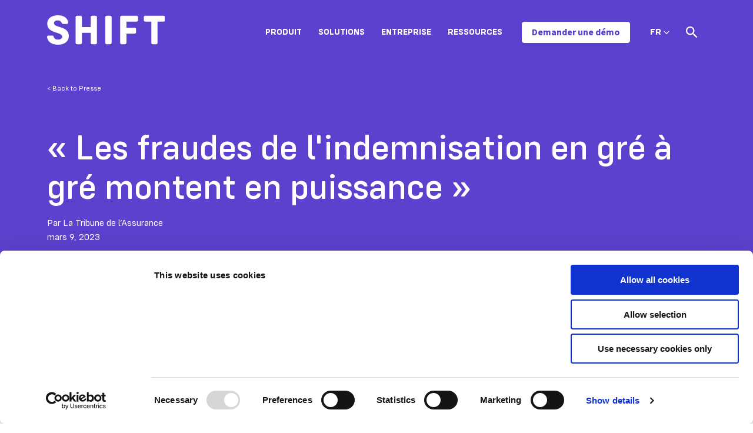

--- FILE ---
content_type: text/html; charset=UTF-8
request_url: https://www.shift-technology.com/fr/resources/press/fr/fraude-indemnisation-puissance
body_size: 11564
content:
<!doctype html><html lang="fr"><head>
    <script id="6senseWebTag" src="https://j.6sc.co/j/b50838ae-fb81-4f29-bbe6-706f99887c18.js"></script>
    <!--
    <script>
      window._6si = window._6si || [];
      window._6si.push(['enableEventTracking', true]);
      window._6si.push(['setToken', 'beba544b6bbb5adb5d12efd539d6bc7d']);
      window._6si.push(['setEndpoint', 'b.6sc.co']);
  
      
  
      (function() {
        var gd = document.createElement('script');
        gd.type = 'text/javascript';
        gd.async = true;
        gd.src = '//j.6sc.co/6si.min.js';
        var s = document.getElementsByTagName('script')[0];
        s.parentNode.insertBefore(gd, s);
      })();
    </script>
    -->


    
    <script id="Cookiebot" src="https://consent.cookiebot.com/uc.js" data-cbid="68ccc2c9-6349-418a-9d87-74440edcbecb" data-blockingmode="auto" type="text/javascript"></script> 
    

    <!--
    <script type="text/javascript"
		id="Cookiebot"
		src="https://consent.cookiebot.com/uc.js"
		data-cbid="cody.duckworth@shift-technology.com"
							data-blockingmode="auto"
	></script>
  -->
    <meta charset="utf-8">
    <title>« Les fraudes de l'indemnisation en gré à gré montent en puissance »</title>
    <link rel="shortcut icon" href="https://www.shift-technology.com/hubfs/Shift-favicon-03.jpg">
    <meta name="description" content="Avec l'automatisation au cœur des ambitions de développement des assureurs, l'IA constitue une nouvelle donne. Éric Sibony, revient sur son application à la fraude à l'assurance.">
    
    
    
      
    
    
    
    

    <meta name="viewport" content="width=device-width, initial-scale=1">

    
    <meta property="og:description" content="Avec l'automatisation au cœur des ambitions de développement des assureurs, l'IA constitue une nouvelle donne. Éric Sibony, revient sur son application à la fraude à l'assurance.">
    <meta property="og:title" content="« Les fraudes de l'indemnisation en gré à gré montent en puissance »">
    <meta name="twitter:description" content="Avec l'automatisation au cœur des ambitions de développement des assureurs, l'IA constitue une nouvelle donne. Éric Sibony, revient sur son application à la fraude à l'assurance.">
    <meta name="twitter:title" content="« Les fraudes de l'indemnisation en gré à gré montent en puissance »">

    

    
  <script id="hs-search-input__valid-content-types" type="application/json">
    [
      
        "SITE_PAGE",
      
        "LANDING_PAGE",
      
        "BLOG_POST",
      
        "LISTING_PAGE",
      
        "KNOWLEDGE_ARTICLE",
      
        "HS_CASE_STUDY"
      
    ]
  </script>

    <style>
a.cta_button{-moz-box-sizing:content-box !important;-webkit-box-sizing:content-box !important;box-sizing:content-box !important;vertical-align:middle}.hs-breadcrumb-menu{list-style-type:none;margin:0px 0px 0px 0px;padding:0px 0px 0px 0px}.hs-breadcrumb-menu-item{float:left;padding:10px 0px 10px 10px}.hs-breadcrumb-menu-divider:before{content:'›';padding-left:10px}.hs-featured-image-link{border:0}.hs-featured-image{float:right;margin:0 0 20px 20px;max-width:50%}@media (max-width: 568px){.hs-featured-image{float:none;margin:0;width:100%;max-width:100%}}.hs-screen-reader-text{clip:rect(1px, 1px, 1px, 1px);height:1px;overflow:hidden;position:absolute !important;width:1px}
</style>

<link rel="stylesheet" href="https://www.shift-technology.com/hubfs/hub_generated/template_assets/1/64244218218/1769114050682/template_main.min.css">
<link rel="stylesheet" href="https://www.shift-technology.com/hubfs/hub_generated/template_assets/1/64245049937/1769114049310/template_blog.min.css">
<link rel="stylesheet" href="https://www.shift-technology.com/hubfs/hub_generated/template_assets/1/64244218224/1769114042566/template_theme-overrides.css">
<link class="hs-async-css" rel="preload" href="https://cdnjs.cloudflare.com/ajax/libs/animate.css/4.1.0/animate.min.css" as="style" onload="this.onload=null;this.rel='stylesheet'">
<noscript><link rel="stylesheet" href="https://cdnjs.cloudflare.com/ajax/libs/animate.css/4.1.0/animate.min.css"></noscript>
<link rel="stylesheet" href="https://7052064.fs1.hubspotusercontent-na1.net/hubfs/7052064/hub_generated/module_assets/1/-2712622/1769112162018/module_search_input.min.css">
<link rel="preload" as="style" href="https://48752163.fs1.hubspotusercontent-na1.net/hubfs/48752163/raw_assets/media-default-modules/master/650/js_client_assets/assets/TrackPlayAnalytics-Cm48oVxd.css">

<link rel="preload" as="style" href="https://48752163.fs1.hubspotusercontent-na1.net/hubfs/48752163/raw_assets/media-default-modules/master/650/js_client_assets/assets/Tooltip-DkS5dgLo.css">

<style>
  @font-face {
    font-family: "Source Sans 3";
    font-weight: 400;
    font-style: normal;
    font-display: swap;
    src: url("/_hcms/googlefonts/Source_Sans_3/regular.woff2") format("woff2"), url("/_hcms/googlefonts/Source_Sans_3/regular.woff") format("woff");
  }
  @font-face {
    font-family: "Source Sans 3";
    font-weight: 700;
    font-style: normal;
    font-display: swap;
    src: url("/_hcms/googlefonts/Source_Sans_3/700.woff2") format("woff2"), url("/_hcms/googlefonts/Source_Sans_3/700.woff") format("woff");
  }
</style>

<!-- Editor Styles -->
<style id="hs_editor_style" type="text/css">
/* HubSpot Non-stacked Media Query Styles */
@media (min-width:768px) {
  .footer-row-0-vertical-alignment > .row-fluid {
    display: -ms-flexbox !important;
    -ms-flex-direction: row;
    display: flex !important;
    flex-direction: row;
  }
  .cell_1642632178510-vertical-alignment {
    display: -ms-flexbox !important;
    -ms-flex-direction: column !important;
    -ms-flex-pack: center !important;
    display: flex !important;
    flex-direction: column !important;
    justify-content: center !important;
  }
  .cell_1642632178510-vertical-alignment > div {
    flex-shrink: 0 !important;
  }
  .footer-column-1-vertical-alignment {
    display: -ms-flexbox !important;
    -ms-flex-direction: column !important;
    -ms-flex-pack: center !important;
    display: flex !important;
    flex-direction: column !important;
    justify-content: center !important;
  }
  .footer-column-1-vertical-alignment > div {
    flex-shrink: 0 !important;
  }
}
/* HubSpot Styles (default) */
.cell_1642632178510-row-0-margin {
  margin-top: 12px !important;
  margin-bottom: 12px !important;
}
</style>
    

    
<!--  Added by GoogleTagManager integration -->
<script>
var _hsp = window._hsp = window._hsp || [];
window.dataLayer = window.dataLayer || [];
function gtag(){dataLayer.push(arguments);}

var useGoogleConsentModeV2 = true;
var waitForUpdateMillis = 1000;



var hsLoadGtm = function loadGtm() {
    if(window._hsGtmLoadOnce) {
      return;
    }

    if (useGoogleConsentModeV2) {

      gtag('set','developer_id.dZTQ1Zm',true);

      gtag('consent', 'default', {
      'ad_storage': 'denied',
      'analytics_storage': 'denied',
      'ad_user_data': 'denied',
      'ad_personalization': 'denied',
      'wait_for_update': waitForUpdateMillis
      });

      _hsp.push(['useGoogleConsentModeV2'])
    }

    (function(w,d,s,l,i){w[l]=w[l]||[];w[l].push({'gtm.start':
    new Date().getTime(),event:'gtm.js'});var f=d.getElementsByTagName(s)[0],
    j=d.createElement(s),dl=l!='dataLayer'?'&l='+l:'';j.async=true;j.src=
    'https://www.googletagmanager.com/gtm.js?id='+i+dl;f.parentNode.insertBefore(j,f);
    })(window,document,'script','dataLayer','GTM-M49KXLM');

    window._hsGtmLoadOnce = true;
};

_hsp.push(['addPrivacyConsentListener', function(consent){
  if(consent.allowed || (consent.categories && consent.categories.analytics)){
    hsLoadGtm();
  }
}]);

</script>

<!-- /Added by GoogleTagManager integration -->



<!-- Google Tag Manager -->
<script>(function(w,d,s,l,i){w[l]=w[l]||[];w[l].push({'gtm.start':
new Date().getTime(),event:'gtm.js'});var f=d.getElementsByTagName(s)[0],
j=d.createElement(s),dl=l!='dataLayer'?'&l='+l:'';j.async=true;j.src=
'https://www.googletagmanager.com/gtm.js?id='+i+dl;f.parentNode.insertBefore(j,f);
})(window,document,'script','dataLayer','GTM-M49KXLM');</script>
<!-- End Google Tag Manager -->

<!-- Hotjar Tracking Code for https://www.shift-technology.com -->
<script>
    (function(h,o,t,j,a,r){
        h.hj=h.hj||function(){(h.hj.q=h.hj.q||[]).push(arguments)};
        h._hjSettings={hjid:3294248,hjsv:6};
        a=o.getElementsByTagName('head')[0];
        r=o.createElement('script');r.async=1;
        r.src=t+h._hjSettings.hjid+j+h._hjSettings.hjsv;
        a.appendChild(r);
    })(window,document,'https://static.hotjar.com/c/hotjar-','.js?sv=');
</script>

<link rel="amphtml" href="https://www.shift-technology.com/fr/resources/press/fr/fraude-indemnisation-puissance?hs_amp=true">

<meta property="og:image" content="https://www.shift-technology.com/hubfs/Eric%20-%20ITW.png">
<meta property="og:image:width" content="800">
<meta property="og:image:height" content="592">

<meta name="twitter:image" content="https://www.shift-technology.com/hubfs/Eric%20-%20ITW.png">


<meta property="og:url" content="https://www.shift-technology.com/fr/resources/press/fr/fraude-indemnisation-puissance">
<meta name="twitter:card" content="summary_large_image">

<link rel="canonical" href="https://www.shift-technology.com/fr/resources/press/fr/fraude-indemnisation-puissance">

<meta property="og:type" content="article">
<link rel="alternate" type="application/rss+xml" href="https://www.shift-technology.com/fr/resources/press/rss.xml">
<meta name="twitter:domain" content="www.shift-technology.com">
<script src="//platform.linkedin.com/in.js" type="text/javascript">
    lang: fr_FR
</script>

<meta http-equiv="content-language" content="fr">







    <!-- Checks the NoIndexPages HubDB table for the current
    absolute url and adds a noindex meta tag if it exists -->
    
    
    
    <meta NAME="robots" CONTENT="noindex">
    

    
  <meta name="generator" content="HubSpot"></head>
  <body>
<!--  Added by GoogleTagManager integration -->
<noscript><iframe src="https://www.googletagmanager.com/ns.html?id=GTM-M49KXLM" height="0" width="0" style="display:none;visibility:hidden"></iframe></noscript>

<!-- /Added by GoogleTagManager integration -->

    <div class="body-wrapper   hs-content-id-112715285059 hs-blog-post hs-blog-id-70307254602">
      
        <div data-global-resource-path="theme-shift/templates/partials/header.html"><header class="header scale--header">

  

  <a href="#main-content" class="header__skip">Skip to content</a>

  

  <div class="container-fluid content-wrapper">
<div class="row-fluid-wrapper">
<div class="row-fluid">
<div class="span12 widget-span widget-type-cell " style="" data-widget-type="cell" data-x="0" data-w="12">

</div><!--end widget-span -->
</div>
</div>
</div>

  



  <div class="header__container content-wrapper" data-header="fr">

    

    <div class="header__logo header__logo--main">
      <a href="https://www.shift-technology.com/fr?hsLang=fr">
        <svg width="201" height="50" viewbox="0 0 201 50" fill="none" xmlns="http://www.w3.org/2000/svg">
          <path d="M197.995 0.865H166.87C165.285 0.865 164.42 1.73 164.42 3.385V8.21C164.42 9.795 165.285 10.66 166.87 10.66H177.175V46.61C177.175 48.265 178.04 49.13 179.695 49.13H185.315C186.9 49.13 187.835 48.265 187.835 46.61V10.66H197.995C199.58 10.66 200.515 9.795 200.515 8.21V3.385C200.52 1.73 199.58 0.865 197.995 0.865ZM152.175 0.865H126.745C125.16 0.865 124.225 1.73 124.225 3.385V46.615C124.225 48.27 125.16 49.135 126.745 49.135H132.365C133.95 49.135 134.885 48.27 134.885 46.615V31.125H148.79C150.375 31.125 151.31 30.26 151.31 28.675V23.775C151.31 22.19 150.375 21.325 148.79 21.325H134.885V10.665H152.175C153.76 10.665 154.695 9.8 154.695 8.215V3.385C154.695 1.73 153.76 0.865 152.175 0.865ZM101.53 49.135H107.15C108.735 49.135 109.67 48.27 109.67 46.615V3.385C109.67 1.73 108.735 0.865 107.15 0.865H101.53C99.9446 0.865 99.0096 1.73 99.0096 3.385V46.615C99.0046 48.27 99.9446 49.135 101.53 49.135ZM82.2946 0.865H76.6046C75.0196 0.865 74.1546 1.73 74.1546 3.385V19.885H59.1696V3.385C59.1696 1.73 58.2346 0.865 56.6496 0.865H51.0296C49.4446 0.865 48.5096 1.73 48.5096 3.385V46.615C48.5096 48.27 49.4446 49.135 51.0296 49.135H56.6496C58.2346 49.135 59.1696 48.27 59.1696 46.615V29.685H74.1546V46.615C74.1546 48.27 75.0196 49.135 76.6046 49.135H82.2946C83.8796 49.135 84.7446 48.27 84.7446 46.615V3.385C84.7396 1.73 83.8796 0.865 82.2946 0.865ZM18.6046 50C29.6996 50 36.9746 44.31 36.9746 35.16C36.9746 17.365 11.6146 21.975 11.6146 13.26C11.6146 10.38 14.4946 8.65 18.0996 8.65C21.4846 8.65 23.9346 10.02 24.7996 12.83C25.1596 13.91 25.7346 14.63 27.1796 14.63H33.5196C35.1046 14.63 36.1146 13.765 35.8996 12.11C34.7446 4.325 28.2596 0 18.2446 0C7.65465 0 0.304646 5.26 0.304646 14.265C0.304646 31.7 25.7346 27.595 25.7346 36.385C25.7346 39.41 22.4946 41.355 18.5296 41.355C14.7096 41.355 12.1196 39.84 11.3246 36.53C10.8946 35.235 10.3896 34.515 8.87465 34.515H2.46465C0.809646 34.515 -0.130354 35.45 0.0146457 37.11C1.23965 45.315 8.08464 50 18.6046 50Z" fill="#5C41CE" />
        </svg>
      </a>
    </div>

    

    <div class="header__column">

      <div class="header--toggle header__navigation--toggle"></div>
      
      <div class="header__navigation header--element">
        <div id="hs_cos_wrapper_navigation-primary" class="hs_cos_wrapper hs_cos_wrapper_widget hs_cos_wrapper_type_module" style="" data-hs-cos-general-type="widget" data-hs-cos-type="module">

<style>
  #hs_cos_wrapper_navigation-primary .menu .menu__submenu {}

@media (min-width:997px) {
  #hs_cos_wrapper_navigation-primary .menu__submenu--level-2>.menu__item:first-child:before {}
}

#hs_cos_wrapper_navigation-primary .menu__submenu .menu__link,
#hs_cos_wrapper_navigation-primary .menu__submenu .menu__link:hover,
#hs_cos_wrapper_navigation-primary .menu__submenu .menu__link:focus {}

#hs_cos_wrapper_navigation-primary .menu__submenu .menu__child-toggle-icon,
#hs_cos_wrapper_navigation-primary .menu__submenu .menu__child-toggle-icon:hover,
#hs_cos_wrapper_navigation-primary .menu__submenu .menu__child-toggle-icon:focus {}

</style>







<nav class="menu menu--desktop" aria-label="Main menu">
  <ul class="menu__wrapper no-list">
    

  

  

  
    
    <li class="menu__item menu__item--depth-1 menu__item--has-submenu hs-skip-lang-url-rewrite">
      
        
          <a class="menu__link menu__link--toggle" href="javascript:;" aria-haspopup="true" aria-expanded="false">Produit</a>
        
      
      
        
          <button class="menu__child-toggle no-button" aria-expanded="false">
            <span class="show-for-sr">Show submenu for Produit</span>
            <span class="menu__child-toggle-icon"></span>
          </button>
          <ul class="menu__submenu menu__submenu--level-2 no-list">
            
            
              
    <li class="menu__item menu__item--depth-2  hs-skip-lang-url-rewrite">
      
        <a class="menu__link   " href="https://www.shift-technology.com/fr/products/underwriting-risk">Souscription</a>
      
      
    </li>
  
            
              
    <li class="menu__item menu__item--depth-2  hs-skip-lang-url-rewrite">
      
        <a class="menu__link   " href="https://www.shift-technology.com/fr/products/claims-fraud">Fraude</a>
      
      
    </li>
  
            
              
    <li class="menu__item menu__item--depth-2  hs-skip-lang-url-rewrite">
      
        <a class="menu__link   " href="https://www.shift-technology.com/fr/products/payment-integrity">Fraude, abus, et paiements à tort</a>
      
      
    </li>
  
            
              
    <li class="menu__item menu__item--depth-2  hs-skip-lang-url-rewrite">
      
        <a class="menu__link   " href="https://www.shift-technology.com/fr/products/claims">Claims</a>
      
      
    </li>
  
            
              
    <li class="menu__item menu__item--depth-2  hs-skip-lang-url-rewrite">
      
        <a class="menu__link   " href="https://www.shift-technology.com/fr/products/subrogation">Recours</a>
      
      
    </li>
  
            
              
    <li class="menu__item menu__item--depth-2  hs-skip-lang-url-rewrite">
      
        <a class="menu__link   " href="https://www.shift-technology.com/fr/products/compliance-risk">Conformité</a>
      
      
    </li>
  
            
          </ul>
          
      
    </li>
  
  
    
    <li class="menu__item menu__item--depth-1 menu__item--has-submenu hs-skip-lang-url-rewrite">
      
        
          <a class="menu__link menu__link--toggle" href="javascript:;" aria-haspopup="true" aria-expanded="false">Solutions</a>
        
      
      
        
          <button class="menu__child-toggle no-button" aria-expanded="false">
            <span class="show-for-sr">Show submenu for Solutions</span>
            <span class="menu__child-toggle-icon"></span>
          </button>
          <ul class="menu__submenu menu__submenu--level-2 no-list">
            
            
              
    <li class="menu__item menu__item--depth-2  hs-skip-lang-url-rewrite">
      
        <a class="menu__link   " href="https://www.shift-technology.com/fr/solutions/property-casualty">Incendie, Accidents et Risques Divers (IARD)</a>
      
      
    </li>
  
            
              
    <li class="menu__item menu__item--depth-2  hs-skip-lang-url-rewrite">
      
        <a class="menu__link   " href="https://www.shift-technology.com/fr/solutions/healthcare">Assurance de Personnes</a>
      
      
    </li>
  
            
              
    <li class="menu__item menu__item--depth-2  hs-skip-lang-url-rewrite">
      
        <a class="menu__link   " href="https://www.shift-technology.com/fr/solutions/life-disability">Assurance Prévoyance et Emprunteur</a>
      
      
    </li>
  
            
              
    <li class="menu__item menu__item--depth-2  hs-skip-lang-url-rewrite">
      
        <a class="menu__link   " href="https://www.shift-technology.com/fr/solutions/associations">Associations</a>
      
      
    </li>
  
            
          </ul>
          
      
    </li>
  
  
    
    <li class="menu__item menu__item--depth-1 menu__item--has-submenu hs-skip-lang-url-rewrite">
      
        
          <a class="menu__link menu__link--toggle" href="javascript:;" aria-haspopup="true" aria-expanded="false">Entreprise</a>
        
      
      
        
          <button class="menu__child-toggle no-button" aria-expanded="false">
            <span class="show-for-sr">Show submenu for Entreprise</span>
            <span class="menu__child-toggle-icon"></span>
          </button>
          <ul class="menu__submenu menu__submenu--level-2 no-list">
            
            
              
    <li class="menu__item menu__item--depth-2  hs-skip-lang-url-rewrite">
      
        <a class="menu__link   " href="https://www.shift-technology.com/fr/about">À propos</a>
      
      
    </li>
  
            
              
    <li class="menu__item menu__item--depth-2  hs-skip-lang-url-rewrite">
      
        <a class="menu__link   " href="https://www.shift-technology.com/fr/careers">Carrières</a>
      
      
    </li>
  
            
              
    <li class="menu__item menu__item--depth-2  hs-skip-lang-url-rewrite">
      
        <a class="menu__link   " href="https://www.shift-technology.com/fr/partners">Partenaires</a>
      
      
    </li>
  
            
              
    <li class="menu__item menu__item--depth-2  hs-skip-lang-url-rewrite">
      
        <a class="menu__link   " href="https://www.shift-technology.com/fr/security">Sécurité</a>
      
      
    </li>
  
            
              
    <li class="menu__item menu__item--depth-2  hs-skip-lang-url-rewrite">
      
        <a class="menu__link   " href="https://www.shift-technology.com/fr/contact">Contact</a>
      
      
    </li>
  
            
          </ul>
          
      
    </li>
  
  
    
    <li class="menu__item menu__item--depth-1 menu__item--has-submenu hs-skip-lang-url-rewrite">
      
        
          <a class="menu__link menu__link--toggle" href="javascript:;" aria-haspopup="true" aria-expanded="false">Ressources</a>
        
      
      
        
          <button class="menu__child-toggle no-button" aria-expanded="false">
            <span class="show-for-sr">Show submenu for Ressources</span>
            <span class="menu__child-toggle-icon"></span>
          </button>
          <ul class="menu__submenu menu__submenu--level-2 no-list">
            
            
              
    <li class="menu__item menu__item--depth-2  hs-skip-lang-url-rewrite">
      
        <a class="menu__link   " href="https://www.shift-technology.com/fr/resources/news">Actualités</a>
      
      
    </li>
  
            
              
    <li class="menu__item menu__item--depth-2  hs-skip-lang-url-rewrite">
      
        <a class="menu__link   " href="https://www.shift-technology.com/fr/resources/press">Presse</a>
      
      
    </li>
  
            
              
    <li class="menu__item menu__item--depth-2  hs-skip-lang-url-rewrite">
      
        <a class="menu__link   " href="https://www.shift-technology.com/fr/resources/reports-and-insights">Publications</a>
      
      
    </li>
  
            
              
    <li class="menu__item menu__item--depth-2  hs-skip-lang-url-rewrite">
      
        <a class="menu__link   " href="https://www.shift-technology.com/fr/resources/case-studies">Cas clients </a>
      
      
    </li>
  
            
              
    <li class="menu__item menu__item--depth-2  hs-skip-lang-url-rewrite">
      
        <a class="menu__link   " href="https://www.shift-technology.com/fr/resources/webinars">Webinars</a>
      
      
    </li>
  
            
              
    <li class="menu__item menu__item--depth-2  hs-skip-lang-url-rewrite">
      
        <a class="menu__link   " href="https://www.shift-technology.com/fr/resources/events">Evénements</a>
      
      
    </li>
  
            
              
    <li class="menu__item menu__item--depth-2  hs-skip-lang-url-rewrite">
      
        <a class="menu__link   " href="https://www.shift-technology.com/fr/resources/all">Bibliothèque</a>
      
      
    </li>
  
            
          </ul>
          
      
    </li>
  
  


  </ul>
</nav>



<nav class="menu menu--mobile" aria-label="Main menu">
  <ul class="menu__wrapper no-list">
    

  

  

  
    
    <li class="menu__item menu__item--depth-1 menu__item--has-submenu hs-skip-lang-url-rewrite">
      
        
          <a class="menu__link menu__link--toggle" href="javascript:;" aria-haspopup="true" aria-expanded="false">Produit</a>
        
      
      
        
          <button class="menu__child-toggle no-button" aria-expanded="false">
            <span class="show-for-sr">Show submenu for Produit</span>
            <span class="menu__child-toggle-icon"></span>
          </button>
          <ul class="menu__submenu menu__submenu--level-2 no-list">
            
            
              
    <li class="menu__item menu__item--depth-2  hs-skip-lang-url-rewrite">
      
        <a class="menu__link   " href="https://www.shift-technology.com/fr/products/underwriting-risk">Souscription</a>
      
      
    </li>
  
            
              
    <li class="menu__item menu__item--depth-2  hs-skip-lang-url-rewrite">
      
        <a class="menu__link   " href="https://www.shift-technology.com/fr/products/claims-fraud">Fraude</a>
      
      
    </li>
  
            
              
    <li class="menu__item menu__item--depth-2  hs-skip-lang-url-rewrite">
      
        <a class="menu__link   " href="https://www.shift-technology.com/fr/products/payment-integrity">Fraude, abus, et paiements à tort</a>
      
      
    </li>
  
            
              
    <li class="menu__item menu__item--depth-2  hs-skip-lang-url-rewrite">
      
        <a class="menu__link   " href="https://www.shift-technology.com/fr/products/claims">Claims</a>
      
      
    </li>
  
            
              
    <li class="menu__item menu__item--depth-2  hs-skip-lang-url-rewrite">
      
        <a class="menu__link   " href="https://www.shift-technology.com/fr/products/subrogation">Recours</a>
      
      
    </li>
  
            
              
    <li class="menu__item menu__item--depth-2  hs-skip-lang-url-rewrite">
      
        <a class="menu__link   " href="https://www.shift-technology.com/fr/products/compliance-risk">Conformité</a>
      
      
    </li>
  
            
          </ul>
          
      
    </li>
  
  
    
    <li class="menu__item menu__item--depth-1 menu__item--has-submenu hs-skip-lang-url-rewrite">
      
        
          <a class="menu__link menu__link--toggle" href="javascript:;" aria-haspopup="true" aria-expanded="false">Solutions</a>
        
      
      
        
          <button class="menu__child-toggle no-button" aria-expanded="false">
            <span class="show-for-sr">Show submenu for Solutions</span>
            <span class="menu__child-toggle-icon"></span>
          </button>
          <ul class="menu__submenu menu__submenu--level-2 no-list">
            
            
              
    <li class="menu__item menu__item--depth-2  hs-skip-lang-url-rewrite">
      
        <a class="menu__link   " href="https://www.shift-technology.com/fr/solutions/property-casualty">Incendie, Accidents et Risques Divers (IARD)</a>
      
      
    </li>
  
            
              
    <li class="menu__item menu__item--depth-2  hs-skip-lang-url-rewrite">
      
        <a class="menu__link   " href="https://www.shift-technology.com/fr/solutions/healthcare">Assurance de Personnes</a>
      
      
    </li>
  
            
              
    <li class="menu__item menu__item--depth-2  hs-skip-lang-url-rewrite">
      
        <a class="menu__link   " href="https://www.shift-technology.com/fr/solutions/life-disability">Assurance Prévoyance et Emprunteur</a>
      
      
    </li>
  
            
              
    <li class="menu__item menu__item--depth-2  hs-skip-lang-url-rewrite">
      
        <a class="menu__link   " href="https://www.shift-technology.com/fr/solutions/associations">Associations</a>
      
      
    </li>
  
            
          </ul>
          
      
    </li>
  
  
    
    <li class="menu__item menu__item--depth-1 menu__item--has-submenu hs-skip-lang-url-rewrite">
      
        
          <a class="menu__link menu__link--toggle" href="javascript:;" aria-haspopup="true" aria-expanded="false">Entreprise</a>
        
      
      
        
          <button class="menu__child-toggle no-button" aria-expanded="false">
            <span class="show-for-sr">Show submenu for Entreprise</span>
            <span class="menu__child-toggle-icon"></span>
          </button>
          <ul class="menu__submenu menu__submenu--level-2 no-list">
            
            
              
    <li class="menu__item menu__item--depth-2  hs-skip-lang-url-rewrite">
      
        <a class="menu__link   " href="https://www.shift-technology.com/fr/about">À propos</a>
      
      
    </li>
  
            
              
    <li class="menu__item menu__item--depth-2  hs-skip-lang-url-rewrite">
      
        <a class="menu__link   " href="https://www.shift-technology.com/fr/careers">Carrières</a>
      
      
    </li>
  
            
              
    <li class="menu__item menu__item--depth-2  hs-skip-lang-url-rewrite">
      
        <a class="menu__link   " href="https://www.shift-technology.com/fr/partners">Partenaires</a>
      
      
    </li>
  
            
              
    <li class="menu__item menu__item--depth-2  hs-skip-lang-url-rewrite">
      
        <a class="menu__link   " href="https://www.shift-technology.com/fr/security">Sécurité</a>
      
      
    </li>
  
            
              
    <li class="menu__item menu__item--depth-2  hs-skip-lang-url-rewrite">
      
        <a class="menu__link   " href="https://www.shift-technology.com/fr/contact">Contact</a>
      
      
    </li>
  
            
          </ul>
          
      
    </li>
  
  
    
    <li class="menu__item menu__item--depth-1 menu__item--has-submenu hs-skip-lang-url-rewrite">
      
        
          <a class="menu__link menu__link--toggle" href="javascript:;" aria-haspopup="true" aria-expanded="false">Ressources</a>
        
      
      
        
          <button class="menu__child-toggle no-button" aria-expanded="false">
            <span class="show-for-sr">Show submenu for Ressources</span>
            <span class="menu__child-toggle-icon"></span>
          </button>
          <ul class="menu__submenu menu__submenu--level-2 no-list">
            
            
              
    <li class="menu__item menu__item--depth-2  hs-skip-lang-url-rewrite">
      
        <a class="menu__link   " href="https://www.shift-technology.com/fr/resources/news">Actualités</a>
      
      
    </li>
  
            
              
    <li class="menu__item menu__item--depth-2  hs-skip-lang-url-rewrite">
      
        <a class="menu__link   " href="https://www.shift-technology.com/fr/resources/press">Presse</a>
      
      
    </li>
  
            
              
    <li class="menu__item menu__item--depth-2  hs-skip-lang-url-rewrite">
      
        <a class="menu__link   " href="https://www.shift-technology.com/fr/resources/reports-and-insights">Publications</a>
      
      
    </li>
  
            
              
    <li class="menu__item menu__item--depth-2  hs-skip-lang-url-rewrite">
      
        <a class="menu__link   " href="https://www.shift-technology.com/fr/resources/case-studies">Cas clients </a>
      
      
    </li>
  
            
              
    <li class="menu__item menu__item--depth-2  hs-skip-lang-url-rewrite">
      
        <a class="menu__link   " href="https://www.shift-technology.com/fr/resources/webinars">Webinars</a>
      
      
    </li>
  
            
              
    <li class="menu__item menu__item--depth-2  hs-skip-lang-url-rewrite">
      
        <a class="menu__link   " href="https://www.shift-technology.com/fr/resources/events">Evénements</a>
      
      
    </li>
  
            
              
    <li class="menu__item menu__item--depth-2  hs-skip-lang-url-rewrite">
      
        <a class="menu__link   " href="https://www.shift-technology.com/fr/resources/all">Bibliothèque</a>
      
      
    </li>
  
            
          </ul>
          
      
    </li>
  
  


  </ul>
</nav></div>
        <div id="hs_cos_wrapper_navigation-button" class="hs_cos_wrapper hs_cos_wrapper_widget hs_cos_wrapper_type_module" style="" data-hs-cos-general-type="widget" data-hs-cos-type="module">
  



  
    
  



<a class="hs-button" href="https://www.shift-technology.com/fr/demo-request?hsLang=fr" id="hs-button_navigation-button" rel="">
  Demander une démo
</a>

</div>
        
        <div class="header--toggle header__language-switcher--toggle align-items-center" style="">
          <span class="mobile-language-toggle d-flex align-items-center">
            
            
            
            
            FR&nbsp;
            <svg width="10" height="6" viewbox="0 0 10 6" fill="none" xmlns="http://www.w3.org/2000/svg">
              <path fill-rule="evenodd" clip-rule="evenodd" d="M0.333171 1.31673C0.335938 1.35706 0.335605 1.36733 0.342471 1.40727C0.357972 1.49707 0.392007 1.58344 0.442009 1.65964C0.467277 1.69818 0.496678 1.73181 0.528047 1.76541L4.52822 5.76559C4.55779 5.79319 4.56452 5.80089 4.59682 5.82539C4.63309 5.85289 4.67219 5.87666 4.71333 5.89622C4.89303 5.98169 5.10628 5.98169 5.28598 5.89622C5.32712 5.87666 5.36622 5.85289 5.40249 5.82539C5.43476 5.80089 5.44152 5.79319 5.47106 5.76559L9.47123 1.76541C9.49883 1.73585 9.50656 1.72908 9.53103 1.69681C9.59533 1.61207 9.63874 1.51207 9.65684 1.40727C9.6697 1.33243 9.6697 1.25553 9.65684 1.18069C9.6465 1.12085 9.62797 1.06248 9.6019 1.00765C9.50286 0.799373 9.29742 0.654367 9.06801 0.630766C8.97734 0.621466 8.885 0.630966 8.79813 0.658534C8.72576 0.681502 8.65746 0.71687 8.59699 0.762738C8.56469 0.78724 8.55796 0.79494 8.52839 0.822541L4.99964 4.35129L1.47089 0.822541L1.43762 0.791473C1.40628 0.765972 1.39898 0.758705 1.36512 0.736504C1.30165 0.694869 1.23108 0.664201 1.15734 0.646234C1.09834 0.631866 1.0374 0.625599 0.976732 0.627666C0.746222 0.635533 0.53138 0.766205 0.418342 0.967214C0.38114 1.03338 0.355371 1.10589 0.342471 1.18069C0.335605 1.22062 0.335938 1.23089 0.333171 1.27123C0.333171 1.28639 0.333171 1.30156 0.333171 1.31673Z" fill="#24246E" />
            </svg>
          </span>
          <ul class="header__language-switcher--label menu__submenu flex-column">
            
                          
            
            
            
            
            
            
            
            
            
            
            

            
            

            
            
            
            
            
            
            
            
            
            
            
            
            
            

            
             
            

            
            
            <script>//console.log("de -- ");</script>
            
            
            
            
              
              
              
            

            <!--<script>console.log("def https://www.shift-technology.com/de/resources/press");</script>-->
            
            
            <li class="c-language-switcher__child-container menu__item hs-skip-lang-url-rewrite" style="order: 3;" data-t="">
              <a href="https://www.shift-technology.com/de/resources/press" class="c-language-switcher__child  menu__link">
                Allemand
              </a>
              
            </li>
            

            
            <script>//console.log("en -- ");</script>
            
            
            
            
              
              
              
            

            <!--<script>console.log("def https://www.shift-technology.com/resources/press");</script>-->
            
            
            
            <li class="c-language-switcher__child-container menu__item hs-skip-lang-url-rewrite" style="order: 1;">
              <a href="https://www.shift-technology.com/resources/press" class="c-language-switcher__child  menu__link">
                Anglais - US
              </a>
            </li>
            

            
            <script>//console.log("en-gb -- ");</script>
            
            
            
            
              
              
              
            

            <!--<script>console.log("def https://www.shift-technology.com/en-gb/resources/press");</script>-->
            
            
            <li class="c-language-switcher__child-container menu__item hs-skip-lang-url-rewrite" style="order: 2;" data-t="">
              <a href="https://www.shift-technology.com/en-gb/resources/press" class="c-language-switcher__child  menu__link">
                Anglais - UK
              </a>
              
            </li>
            

            
            <script>//console.log("es -- ");</script>
            
            
            
            
              
              
              
            

            <!--<script>console.log("def https://www.shift-technology.com/es/resources/press");</script>-->
            
            
            <li class="c-language-switcher__child-container menu__item hs-skip-lang-url-rewrite" style="order: 5;" data-t="">
              <a href="https://www.shift-technology.com/es/resources/press" class="c-language-switcher__child  menu__link">
                Espagnol
              </a>
              
            </li>
            

            
            <script>//console.log("es-mx -- ");</script>
            
            
            
            
              
              
              
            

            <!--<script>console.log("def https://www.shift-technology.com/es-mx/resources/press");</script>-->
            
            
            <li class="c-language-switcher__child-container menu__item hs-skip-lang-url-rewrite" style="order: 6;" data-t="" data-mx="t">
              <a href="https://www.shift-technology.com/es-mx/resources/press" class="c-language-switcher__child  menu__link">
                Espagnol – Amérique Latine
              </a>
              
            </li>
            

            
            <script>//console.log("ja -- ");</script>
            
            
            
            
              
              
              
            

            <!--<script>console.log("def https://www.shift-technology.com/ja/resources/press");</script>-->
            
            
            <li class="c-language-switcher__child-container menu__item hs-skip-lang-url-rewrite" style="order: 4;" data-t="">
              <a href="https://www.shift-technology.com/ja/resources/press" class="c-language-switcher__child  menu__link">
                Japonais
              </a>
              
            </li>
            

            
            
          </ul>
        </div>
        
        <div class="header--toggle header__search--toggle"></div>

        <div class="header__search header--element">
          <div id="hs_cos_wrapper_site_search" class="hs_cos_wrapper hs_cos_wrapper_widget hs_cos_wrapper_type_module" style="" data-hs-cos-general-type="widget" data-hs-cos-type="module">




  








<div class="hs-search-field">

    <div class="hs-search-field__bar">
      <form data-hs-do-not-collect="true" action="/hs-search-results">
        
          <label for="term">Search</label>
        
        <input type="text" class="hs-search-field__input" name="term" autocomplete="off" aria-label="Search" placeholder="Search">

        
          
            <input type="hidden" name="type" value="SITE_PAGE">
          
        
          
        
          
            <input type="hidden" name="type" value="BLOG_POST">
          
        
          
        
          
        
          
        

        
      </form>
    </div>
    <ul class="hs-search-field__suggestions"></ul>
</div></div>
        </div>
      </div>

    </div>

  </div>

  

  <div class="container-fluid content-wrapper">
<div class="row-fluid-wrapper">
<div class="row-fluid">
<div class="span12 widget-span widget-type-cell " style="" data-widget-type="cell" data-x="0" data-w="12">

</div><!--end widget-span -->
</div>
</div>
</div>

</header>
<script>

  //console.log("fr");
  //console.log("(Locale: &quot;fr&quot;)");
  //console.log("upper FR");
</script></div>
      

      

      <main id="main-content" class="body-container-wrapper">
        
<div class="body-container body-container--blog-post">
  <!-- module html  -->
 




<section class="banner--resource_listing background-color-violet color-white u-pt--sm u-pb--sm">
    <div class="container">
        <div class="row align-items-stretch justify-content-between">
            <div class="col-md-12 u-pb--none">
                <p class="banner__back-link u-pb--sm m-0"><a href="https://www.shift-technology.com/fr/resources/press" data-u="true">
                        &lt; Back to Presse</a>
                </p>
                <h4 class="color-white"></h4>
                <h1 class="color-white">« Les fraudes de l'indemnisation en gré à gré montent en puissance »</h1>
                <p class="banner__line-2 m-0">Par La Tribune de l’Assurance</p>
                <p class="banner__line-3 m-0"><time datetime="2023-03-09 21:23:00">mars 9, 2023</time>
                </p>
            </div>
            
        </div>
    </div>
</section>


  
  

  <section class=" u-pt--md u-pb--md post_upper" data="">
    <div class="container stick-parent">
      <div class="d-lg-flex align-items-start " data-toc="false">
        
        
        <div class="static-share d-block d-lg-none">
          <div class="d-flex justify-content-center mb-4">
            <h4 class="color-indigo mx-2">SHARE:</h4>
            
<a href="https://www.facebook.com/sharer/sharer.php?u=https%3A%2F%2Fwww.shift-technology.com%2Ffr%2Fresources%2Fpress%2Ffr%2Ffraude-indemnisation-puissance" target="blank" class="mx-2">
  <svg width="27" height="27" viewbox="0 0 27 27" fill="none" xmlns="http://www.w3.org/2000/svg">
    <path fill-rule="evenodd" clip-rule="evenodd" d="M14.3043 26.624H1.47808C0.661519 26.624 0 25.9659 0 25.1545V1.46943C0 0.657751 0.661623 0 1.47808 0H25.3025C26.1188 0 26.7805 0.657751 26.7805 1.46943V25.1545C26.7805 25.966 26.1187 26.624 25.3025 26.624H18.4781V16.3137H21.9592L22.4804 12.2956H18.4781V9.73032C18.4781 8.56699 18.8031 7.77421 20.4811 7.77421L22.6213 7.77328V4.17946C22.2512 4.1305 20.9807 4.02109 19.5026 4.02109C16.4169 4.02109 14.3043 5.89363 14.3043 9.33238V12.2956H10.8144V16.3137H14.3043V26.624Z" fill="#24246E" />
  </svg>

</a>

            
<a href="http://www.linkedin.com/shareArticle?mini=true&amp;url=https%3A%2F%2Fwww.shift-technology.com%2Ffr%2Fresources%2Fpress%2Ffr%2Ffraude-indemnisation-puissance" target="blank" class="mx-2">
  <svg width="27" height="25" viewbox="0 0 27 25" fill="none" xmlns="http://www.w3.org/2000/svg">
    <path fill-rule="evenodd" clip-rule="evenodd" d="M26.1854 24.2275H20.398V15.8709C20.398 13.6835 19.4928 12.1903 17.5021 12.1903C15.9794 12.1903 15.1326 13.198 14.7385 14.1691C14.5907 14.5177 14.6138 15.0032 14.6138 15.4888V24.2275H8.88036C8.88036 24.2275 8.95426 9.42457 8.88036 8.07899H14.6138V10.6134C14.9525 9.50524 16.7846 7.92373 19.7083 7.92373C23.3356 7.92373 26.1854 10.2465 26.1854 15.2483V24.2275ZM3.08226 6.05909H3.04531C1.1978 6.05909 0 4.82463 0 3.25986C0 1.66464 1.23321 0.456055 3.11767 0.456055C5.00059 0.456055 6.15836 1.6616 6.19531 3.25529C6.19531 4.82006 5.00059 6.05909 3.08226 6.05909ZM0.660485 8.07899H5.76423V24.2275H0.660485V8.07899Z" fill="#24246E" />
  </svg>


</a>

            
<a href="https://www.twitter.com/share?url=https%3A%2F%2Fwww.shift-technology.com%2Ffr%2Fresources%2Fpress%2Ffr%2Ffraude-indemnisation-puissance" target="blank" class="mx-2">
  <svg width="29" height="29" viewbox="0 0 29 29" fill="none" xmlns="http://www.w3.org/2000/svg">
    <path fill-rule="evenodd" clip-rule="evenodd" d="M10.8639 14.7076L0 1.20801H8.60496L15.3111 9.55167L22.4756 1.24558H27.2148L17.6025 12.4026L29 26.583H20.4207L13.1593 17.5599L5.407 26.558H0.642161L10.8639 14.7076ZM21.6712 24.0818L5.27627 3.70924H7.3535L23.7278 24.0818H21.6712Z" fill="#24246E" />
  </svg>
</a>

          </div>
        </div>
        <div class="sticky-share d-none d-lg-flex flex-column text-center">
          <h4 class="color-indigo">SHARE:</h4>
          
<a href="https://www.facebook.com/sharer/sharer.php?u=https%3A%2F%2Fwww.shift-technology.com%2Ffr%2Fresources%2Fpress%2Ffr%2Ffraude-indemnisation-puissance" target="blank" class="mb-5">
  <svg width="27" height="27" viewbox="0 0 27 27" fill="none" xmlns="http://www.w3.org/2000/svg">
    <path fill-rule="evenodd" clip-rule="evenodd" d="M14.3043 26.624H1.47808C0.661519 26.624 0 25.9659 0 25.1545V1.46943C0 0.657751 0.661623 0 1.47808 0H25.3025C26.1188 0 26.7805 0.657751 26.7805 1.46943V25.1545C26.7805 25.966 26.1187 26.624 25.3025 26.624H18.4781V16.3137H21.9592L22.4804 12.2956H18.4781V9.73032C18.4781 8.56699 18.8031 7.77421 20.4811 7.77421L22.6213 7.77328V4.17946C22.2512 4.1305 20.9807 4.02109 19.5026 4.02109C16.4169 4.02109 14.3043 5.89363 14.3043 9.33238V12.2956H10.8144V16.3137H14.3043V26.624Z" fill="#24246E" />
  </svg>

</a>

          
<a href="http://www.linkedin.com/shareArticle?mini=true&amp;url=https%3A%2F%2Fwww.shift-technology.com%2Ffr%2Fresources%2Fpress%2Ffr%2Ffraude-indemnisation-puissance" target="blank" class="mb-5">
  <svg width="27" height="25" viewbox="0 0 27 25" fill="none" xmlns="http://www.w3.org/2000/svg">
    <path fill-rule="evenodd" clip-rule="evenodd" d="M26.1854 24.2275H20.398V15.8709C20.398 13.6835 19.4928 12.1903 17.5021 12.1903C15.9794 12.1903 15.1326 13.198 14.7385 14.1691C14.5907 14.5177 14.6138 15.0032 14.6138 15.4888V24.2275H8.88036C8.88036 24.2275 8.95426 9.42457 8.88036 8.07899H14.6138V10.6134C14.9525 9.50524 16.7846 7.92373 19.7083 7.92373C23.3356 7.92373 26.1854 10.2465 26.1854 15.2483V24.2275ZM3.08226 6.05909H3.04531C1.1978 6.05909 0 4.82463 0 3.25986C0 1.66464 1.23321 0.456055 3.11767 0.456055C5.00059 0.456055 6.15836 1.6616 6.19531 3.25529C6.19531 4.82006 5.00059 6.05909 3.08226 6.05909ZM0.660485 8.07899H5.76423V24.2275H0.660485V8.07899Z" fill="#24246E" />
  </svg>


</a>

          
<a href="https://www.twitter.com/share?url=https%3A%2F%2Fwww.shift-technology.com%2Ffr%2Fresources%2Fpress%2Ffr%2Ffraude-indemnisation-puissance" target="blank" class="">
  <svg width="29" height="29" viewbox="0 0 29 29" fill="none" xmlns="http://www.w3.org/2000/svg">
    <path fill-rule="evenodd" clip-rule="evenodd" d="M10.8639 14.7076L0 1.20801H8.60496L15.3111 9.55167L22.4756 1.24558H27.2148L17.6025 12.4026L29 26.583H20.4207L13.1593 17.5599L5.407 26.558H0.642161L10.8639 14.7076ZM21.6712 24.0818L5.27627 3.70924H7.3535L23.7278 24.0818H21.6712Z" fill="#24246E" />
  </svg>
</a>

        </div>
        
        


        <article class="blog-post  has-" data-toc="false">

          <div class="blog-post__body">
              
              <div id="hs_cos_wrapper_blog_post_audio" class="hs_cos_wrapper hs_cos_wrapper_widget hs_cos_wrapper_type_module" style="" data-hs-cos-general-type="widget" data-hs-cos-type="module"><link rel="stylesheet" href="https://48752163.fs1.hubspotusercontent-na1.net/hubfs/48752163/raw_assets/media-default-modules/master/650/js_client_assets/assets/TrackPlayAnalytics-Cm48oVxd.css">
<link rel="stylesheet" href="https://48752163.fs1.hubspotusercontent-na1.net/hubfs/48752163/raw_assets/media-default-modules/master/650/js_client_assets/assets/Tooltip-DkS5dgLo.css">

    <script type="text/javascript">
      window.__hsEnvConfig = {"hsDeployed":true,"hsEnv":"prod","hsJSRGates":["CMS:JSRenderer:SeparateIslandRenderOption","CMS:JSRenderer:CompressResponse","CMS:JSRenderer:MinifyCSS","CMS:JSRenderer:GetServerSideProps","CMS:JSRenderer:LocalProxySchemaVersion1","CMS:JSRenderer:SharedDeps"],"hublet":"na1","portalID":8595762};
      window.__hsServerPageUrl = "https:\u002F\u002Fwww.shift-technology.com\u002Ffr\u002Fresources\u002Fpress\u002Ffr\u002Ffraude-indemnisation-puissance";
      window.__hsBasePath = "\u002Ffr\u002Fresources\u002Fpress\u002Ffr\u002Ffraude-indemnisation-puissance";
    </script>
      </div>
            
            <div class="blog-post-body-v2">
              <span id="hs_cos_wrapper_post_body" class="hs_cos_wrapper hs_cos_wrapper_meta_field hs_cos_wrapper_type_rich_text" style="" data-hs-cos-general-type="meta_field" data-hs-cos-type="rich_text"><p style="line-height: 1.5; font-weight: normal;"><span>Avec l'automatisation au cœur des ambitions de développement des assureurs, l'intelligence artificielle constitue une nouvelle donne. Shift Technology l'a bien compris. Son cofondateur, Éric Sibony, revient sur son application à la fraude à l'assurance.</span></p>
<!--more-->
<p style="line-height: 1.5;"><a href="https://tribune-assurance.optionfinance.fr/lessentiel/les-fraudes-de-lindemnisation-en-gre-a-gre-montent-en-puissance.html" rel="noopener" target="_blank" style="font-weight: bold;">Pour lire l’article, cliquez ici</a></p></span>
            </div>
            <div id="hs_cos_wrapper_speakers" class="hs_cos_wrapper hs_cos_wrapper_widget hs_cos_wrapper_type_module" style="" data-hs-cos-general-type="widget" data-hs-cos-type="module">

<section data-src="content_widgets" class="section    background-color- color-" style="">
  
  <div class="">
    
    <div class="module-body ">
      
    </div>
    
  </div>
</section>
</div>
            <!-- module html  -->

            <!-- module html  -->

          </div>

        </article>
        
      </div>
    </div>
  </section>


  
 














 





  
  
    
    <section class="main-content-white none u-pb--md u-pt--md background-color-white color-violet" style="" data-type="">
      <div class="container">
        
        
        <div class="header-padding sr--invisible fadeInBottom">
          <h2>Articles susceptibles de vous intéresser...</h2>
        </div>
        
        <div class="resource-cards row row--cards justify-content-start sr--invisible fadeInBottom">

    

    
    
    
    
    
    
    
    
    

    
      

<article class="resource-card col-md-4">
  <a href="https://www.shift-technology.com/fr/resources/press/les-facteurs-qui-vont-influencer-le-processus-de-souscription-et-le-pilotage-du-portefeuille-en-2024?hsLang=fr">
    <div class="resource-card-img">
      <!-- <div class="small-cat">ia dans l'assurance </div>-->
      
      <img src="https://www.shift-technology.com/hubfs/220705-4Questions-SofianeGomriViolet.png" loading="lazy" alt="Les facteurs qui vont influencer le processus de souscription et le pilotage du portefeuille, en 2024... et au-delà">
      
    </div>
    <div class="resource-card-text">
      <div class="card-title">Les facteurs qui vont influencer le processus de souscription et le pilotage du portefeuille, en 2024... et au-delà</div>
      <div class="card-author">Par L'Argus de l'Assurance</div>
      <div class="card-date">décembre 21, 2023</div>
    </div>
  </a>
</article>



      
  

  
    

    
    
    
    
    
    
    
    
    

    
      

<article class="resource-card col-md-4">
  <a href="https://www.shift-technology.com/fr/resources/press/ia-meilleure-alliee-chasse-fraudeurs-assurance?hsLang=fr">
    <div class="resource-card-img">
      <!-- <div class="small-cat">IA </div>-->
      
      <img src="https://www.shift-technology.com/hubfs/Copy%20of%20Website%20iPad%20Template%20(11).png" loading="lazy" alt="L’IA, notre meilleure alliée dans la chasse aux fraudeurs de l’assurance">
      
    </div>
    <div class="resource-card-text">
      <div class="card-title">L’IA, notre meilleure alliée dans la chasse aux fraudeurs de l’assurance</div>
      <div class="card-author">Par La Jaune et La Rouge</div>
      <div class="card-date">mars 4, 2024</div>
    </div>
  </a>
</article>



      
  

  
    

    
    
    
    
    
    
    
    
    

    
      

<article class="resource-card col-md-4">
  <a href="https://www.shift-technology.com/fr/resources/press/fr/ia-assurance-ethique?hsLang=fr">
    <div class="resource-card-img">
      
      
      <img src="https://www.shift-technology.com/hubfs/La%20Tribune%20-%20Website%20Featured%20Img.png" loading="lazy" alt="L'IA dans le secteur de l'assurance sera éthique ou ne sera pas">
      
    </div>
    <div class="resource-card-text">
      <div class="card-title">L'IA dans le secteur de l'assurance sera éthique ou ne sera pas</div>
      <div class="card-author">Par La Tribune</div>
      <div class="card-date">décembre 3, 2022</div>
    </div>
  </a>
</article>



      
    </div>
  </div>
  </section>
    
  


  
   


  

  
  
</div>

      </main>

      
        <div data-global-resource-path="theme-shift/templates/partials/footer.html"><footer class="footer footer--dark-mode-true">
  <div class="footer__container content-wrapper">
    <div class="footer__logo footer__logo--main">
      <a href="https://8595762-hs-sites-com.sandbox.hs-sites.com/?hsLang=fr">
      <svg width="201" height="50" viewbox="0 0 201 50" fill="none" xmlns="http://www.w3.org/2000/svg">
        <path d="M197.995 0.865H166.87C165.285 0.865 164.42 1.73 164.42 3.385V8.21C164.42 9.795 165.285 10.66 166.87 10.66H177.175V46.61C177.175 48.265 178.04 49.13 179.695 49.13H185.315C186.9 49.13 187.835 48.265 187.835 46.61V10.66H197.995C199.58 10.66 200.515 9.795 200.515 8.21V3.385C200.52 1.73 199.58 0.865 197.995 0.865ZM152.175 0.865H126.745C125.16 0.865 124.225 1.73 124.225 3.385V46.615C124.225 48.27 125.16 49.135 126.745 49.135H132.365C133.95 49.135 134.885 48.27 134.885 46.615V31.125H148.79C150.375 31.125 151.31 30.26 151.31 28.675V23.775C151.31 22.19 150.375 21.325 148.79 21.325H134.885V10.665H152.175C153.76 10.665 154.695 9.8 154.695 8.215V3.385C154.695 1.73 153.76 0.865 152.175 0.865ZM101.53 49.135H107.15C108.735 49.135 109.67 48.27 109.67 46.615V3.385C109.67 1.73 108.735 0.865 107.15 0.865H101.53C99.9446 0.865 99.0096 1.73 99.0096 3.385V46.615C99.0046 48.27 99.9446 49.135 101.53 49.135ZM82.2946 0.865H76.6046C75.0196 0.865 74.1546 1.73 74.1546 3.385V19.885H59.1696V3.385C59.1696 1.73 58.2346 0.865 56.6496 0.865H51.0296C49.4446 0.865 48.5096 1.73 48.5096 3.385V46.615C48.5096 48.27 49.4446 49.135 51.0296 49.135H56.6496C58.2346 49.135 59.1696 48.27 59.1696 46.615V29.685H74.1546V46.615C74.1546 48.27 75.0196 49.135 76.6046 49.135H82.2946C83.8796 49.135 84.7446 48.27 84.7446 46.615V3.385C84.7396 1.73 83.8796 0.865 82.2946 0.865ZM18.6046 50C29.6996 50 36.9746 44.31 36.9746 35.16C36.9746 17.365 11.6146 21.975 11.6146 13.26C11.6146 10.38 14.4946 8.65 18.0996 8.65C21.4846 8.65 23.9346 10.02 24.7996 12.83C25.1596 13.91 25.7346 14.63 27.1796 14.63H33.5196C35.1046 14.63 36.1146 13.765 35.8996 12.11C34.7446 4.325 28.2596 0 18.2446 0C7.65465 0 0.304646 5.26 0.304646 14.265C0.304646 31.7 25.7346 27.595 25.7346 36.385C25.7346 39.41 22.4946 41.355 18.5296 41.355C14.7096 41.355 12.1196 39.84 11.3246 36.53C10.8946 35.235 10.3896 34.515 8.87465 34.515H2.46465C0.809646 34.515 -0.130354 35.45 0.0146457 37.11C1.23965 45.315 8.08464 50 18.6046 50Z" fill="#24246e" />
        </svg>
      </a>
    </div>
    <div class="footer__navigation footer--element">
      <div id="hs_cos_wrapper_navigation-footer" class="hs_cos_wrapper hs_cos_wrapper_widget hs_cos_wrapper_type_module" style="" data-hs-cos-general-type="widget" data-hs-cos-type="module">

<style>
  #hs_cos_wrapper_navigation-footer .menu .menu__submenu {}

@media (min-width:997px) {
  #hs_cos_wrapper_navigation-footer .menu__submenu--level-2>.menu__item:first-child:before {}
}

#hs_cos_wrapper_navigation-footer .menu__submenu .menu__link,
#hs_cos_wrapper_navigation-footer .menu__submenu .menu__link:hover,
#hs_cos_wrapper_navigation-footer .menu__submenu .menu__link:focus {}

#hs_cos_wrapper_navigation-footer .menu__submenu .menu__child-toggle-icon,
#hs_cos_wrapper_navigation-footer .menu__submenu .menu__child-toggle-icon:hover,
#hs_cos_wrapper_navigation-footer .menu__submenu .menu__child-toggle-icon:focus {}

</style>







<nav class="menu menu--desktop" aria-label="Main menu">
  <ul class="menu__wrapper no-list">
    

  

  

  
    
    <li class="menu__item menu__item--depth-1 menu__item--has-submenu hs-skip-lang-url-rewrite">
      
        
          <a class="menu__link menu__link--toggle" href="javascript:;" aria-haspopup="true" aria-expanded="false">Produit</a>
        
      
      
        
          <button class="menu__child-toggle no-button" aria-expanded="false">
            <span class="show-for-sr">Show submenu for Produit</span>
            <span class="menu__child-toggle-icon"></span>
          </button>
          <ul class="menu__submenu menu__submenu--level-2 no-list">
            
            
              
    <li class="menu__item menu__item--depth-2  hs-skip-lang-url-rewrite">
      
        <a class="menu__link   " href="https://www.shift-technology.com/fr/products/underwriting-risk">Souscription</a>
      
      
    </li>
  
            
              
    <li class="menu__item menu__item--depth-2  hs-skip-lang-url-rewrite">
      
        <a class="menu__link   " href="https://www.shift-technology.com/fr/products/claims-fraud">Fraude</a>
      
      
    </li>
  
            
              
    <li class="menu__item menu__item--depth-2  hs-skip-lang-url-rewrite">
      
        <a class="menu__link   " href="https://www.shift-technology.com/fr/products/payment-integrity">Fraude, abus, et paiements à tort</a>
      
      
    </li>
  
            
              
    <li class="menu__item menu__item--depth-2  hs-skip-lang-url-rewrite">
      
        <a class="menu__link   " href="https://www.shift-technology.com/fr/products/claims">Claims</a>
      
      
    </li>
  
            
              
    <li class="menu__item menu__item--depth-2  hs-skip-lang-url-rewrite">
      
        <a class="menu__link   " href="https://www.shift-technology.com/fr/products/subrogation">Recours</a>
      
      
    </li>
  
            
              
    <li class="menu__item menu__item--depth-2  hs-skip-lang-url-rewrite">
      
        <a class="menu__link   " href="https://www.shift-technology.com/fr/products/compliance-risk">Conformité</a>
      
      
    </li>
  
            
          </ul>
          
      
    </li>
  
  
    
    <li class="menu__item menu__item--depth-1 menu__item--has-submenu hs-skip-lang-url-rewrite">
      
        
          <a class="menu__link menu__link--toggle" href="javascript:;" aria-haspopup="true" aria-expanded="false">Solutions</a>
        
      
      
        
          <button class="menu__child-toggle no-button" aria-expanded="false">
            <span class="show-for-sr">Show submenu for Solutions</span>
            <span class="menu__child-toggle-icon"></span>
          </button>
          <ul class="menu__submenu menu__submenu--level-2 no-list">
            
            
              
    <li class="menu__item menu__item--depth-2  hs-skip-lang-url-rewrite">
      
        <a class="menu__link   " href="https://www.shift-technology.com/fr/solutions/property-casualty">Incendie, Accidents et Risques Divers (IARD)</a>
      
      
    </li>
  
            
              
    <li class="menu__item menu__item--depth-2  hs-skip-lang-url-rewrite">
      
        <a class="menu__link   " href="https://www.shift-technology.com/fr/solutions/healthcare">Assurance de Personnes</a>
      
      
    </li>
  
            
              
    <li class="menu__item menu__item--depth-2  hs-skip-lang-url-rewrite">
      
        <a class="menu__link   " href="https://www.shift-technology.com/fr/solutions/life-disability">Assurance Prévoyance et Emprunteur</a>
      
      
    </li>
  
            
              
    <li class="menu__item menu__item--depth-2  hs-skip-lang-url-rewrite">
      
        <a class="menu__link   " href="https://www.shift-technology.com/fr/solutions/associations">Associations</a>
      
      
    </li>
  
            
          </ul>
          
      
    </li>
  
  
    
    <li class="menu__item menu__item--depth-1 menu__item--has-submenu hs-skip-lang-url-rewrite">
      
        
          <a class="menu__link menu__link--toggle" href="javascript:;" aria-haspopup="true" aria-expanded="false">Entreprise</a>
        
      
      
        
          <button class="menu__child-toggle no-button" aria-expanded="false">
            <span class="show-for-sr">Show submenu for Entreprise</span>
            <span class="menu__child-toggle-icon"></span>
          </button>
          <ul class="menu__submenu menu__submenu--level-2 no-list">
            
            
              
    <li class="menu__item menu__item--depth-2  hs-skip-lang-url-rewrite">
      
        <a class="menu__link   " href="https://www.shift-technology.com/fr/about">À propos</a>
      
      
    </li>
  
            
              
    <li class="menu__item menu__item--depth-2  hs-skip-lang-url-rewrite">
      
        <a class="menu__link   " href="https://www.shift-technology.com/fr/careers">Carrières</a>
      
      
    </li>
  
            
              
    <li class="menu__item menu__item--depth-2  hs-skip-lang-url-rewrite">
      
        <a class="menu__link   " href="https://www.shift-technology.com/fr/partners">Partenaires</a>
      
      
    </li>
  
            
              
    <li class="menu__item menu__item--depth-2  hs-skip-lang-url-rewrite">
      
        <a class="menu__link   " href="https://www.shift-technology.com/fr/security">Sécurité</a>
      
      
    </li>
  
            
              
    <li class="menu__item menu__item--depth-2  hs-skip-lang-url-rewrite">
      
        <a class="menu__link   " href="https://www.shift-technology.com/fr/contact">Contact</a>
      
      
    </li>
  
            
          </ul>
          
      
    </li>
  
  
    
    <li class="menu__item menu__item--depth-1 menu__item--has-submenu hs-skip-lang-url-rewrite">
      
        
          <a class="menu__link menu__link--toggle" href="javascript:;" aria-haspopup="true" aria-expanded="false">Ressources</a>
        
      
      
        
          <button class="menu__child-toggle no-button" aria-expanded="false">
            <span class="show-for-sr">Show submenu for Ressources</span>
            <span class="menu__child-toggle-icon"></span>
          </button>
          <ul class="menu__submenu menu__submenu--level-2 no-list">
            
            
              
    <li class="menu__item menu__item--depth-2  hs-skip-lang-url-rewrite">
      
        <a class="menu__link   " href="https://www.shift-technology.com/fr/resources/news">Actualités</a>
      
      
    </li>
  
            
              
    <li class="menu__item menu__item--depth-2  hs-skip-lang-url-rewrite">
      
        <a class="menu__link   " href="https://www.shift-technology.com/fr/resources/press">Presse</a>
      
      
    </li>
  
            
              
    <li class="menu__item menu__item--depth-2  hs-skip-lang-url-rewrite">
      
        <a class="menu__link   " href="https://www.shift-technology.com/fr/resources/reports-and-insights">Publications</a>
      
      
    </li>
  
            
              
    <li class="menu__item menu__item--depth-2  hs-skip-lang-url-rewrite">
      
        <a class="menu__link   " href="https://www.shift-technology.com/fr/resources/case-studies">Cas clients </a>
      
      
    </li>
  
            
              
    <li class="menu__item menu__item--depth-2  hs-skip-lang-url-rewrite">
      
        <a class="menu__link   " href="https://www.shift-technology.com/fr/resources/webinars">Webinars</a>
      
      
    </li>
  
            
              
    <li class="menu__item menu__item--depth-2  hs-skip-lang-url-rewrite">
      
        <a class="menu__link   " href="https://www.shift-technology.com/fr/resources/events">Evénements</a>
      
      
    </li>
  
            
              
    <li class="menu__item menu__item--depth-2  hs-skip-lang-url-rewrite">
      
        <a class="menu__link   " href="https://www.shift-technology.com/fr/resources/all">Bibliothèque</a>
      
      
    </li>
  
            
          </ul>
          
      
    </li>
  
  


  </ul>
</nav>



<nav class="menu menu--mobile" aria-label="Main menu">
  <ul class="menu__wrapper no-list">
    

  

  

  
    
    <li class="menu__item menu__item--depth-1 menu__item--has-submenu hs-skip-lang-url-rewrite">
      
        
          <a class="menu__link menu__link--toggle" href="javascript:;" aria-haspopup="true" aria-expanded="false">Produit</a>
        
      
      
        
          <button class="menu__child-toggle no-button" aria-expanded="false">
            <span class="show-for-sr">Show submenu for Produit</span>
            <span class="menu__child-toggle-icon"></span>
          </button>
          <ul class="menu__submenu menu__submenu--level-2 no-list">
            
            
              
    <li class="menu__item menu__item--depth-2  hs-skip-lang-url-rewrite">
      
        <a class="menu__link   " href="https://www.shift-technology.com/fr/products/underwriting-risk">Souscription</a>
      
      
    </li>
  
            
              
    <li class="menu__item menu__item--depth-2  hs-skip-lang-url-rewrite">
      
        <a class="menu__link   " href="https://www.shift-technology.com/fr/products/claims-fraud">Fraude</a>
      
      
    </li>
  
            
              
    <li class="menu__item menu__item--depth-2  hs-skip-lang-url-rewrite">
      
        <a class="menu__link   " href="https://www.shift-technology.com/fr/products/payment-integrity">Fraude, abus, et paiements à tort</a>
      
      
    </li>
  
            
              
    <li class="menu__item menu__item--depth-2  hs-skip-lang-url-rewrite">
      
        <a class="menu__link   " href="https://www.shift-technology.com/fr/products/claims">Claims</a>
      
      
    </li>
  
            
              
    <li class="menu__item menu__item--depth-2  hs-skip-lang-url-rewrite">
      
        <a class="menu__link   " href="https://www.shift-technology.com/fr/products/subrogation">Recours</a>
      
      
    </li>
  
            
              
    <li class="menu__item menu__item--depth-2  hs-skip-lang-url-rewrite">
      
        <a class="menu__link   " href="https://www.shift-technology.com/fr/products/compliance-risk">Conformité</a>
      
      
    </li>
  
            
          </ul>
          
      
    </li>
  
  
    
    <li class="menu__item menu__item--depth-1 menu__item--has-submenu hs-skip-lang-url-rewrite">
      
        
          <a class="menu__link menu__link--toggle" href="javascript:;" aria-haspopup="true" aria-expanded="false">Solutions</a>
        
      
      
        
          <button class="menu__child-toggle no-button" aria-expanded="false">
            <span class="show-for-sr">Show submenu for Solutions</span>
            <span class="menu__child-toggle-icon"></span>
          </button>
          <ul class="menu__submenu menu__submenu--level-2 no-list">
            
            
              
    <li class="menu__item menu__item--depth-2  hs-skip-lang-url-rewrite">
      
        <a class="menu__link   " href="https://www.shift-technology.com/fr/solutions/property-casualty">Incendie, Accidents et Risques Divers (IARD)</a>
      
      
    </li>
  
            
              
    <li class="menu__item menu__item--depth-2  hs-skip-lang-url-rewrite">
      
        <a class="menu__link   " href="https://www.shift-technology.com/fr/solutions/healthcare">Assurance de Personnes</a>
      
      
    </li>
  
            
              
    <li class="menu__item menu__item--depth-2  hs-skip-lang-url-rewrite">
      
        <a class="menu__link   " href="https://www.shift-technology.com/fr/solutions/life-disability">Assurance Prévoyance et Emprunteur</a>
      
      
    </li>
  
            
              
    <li class="menu__item menu__item--depth-2  hs-skip-lang-url-rewrite">
      
        <a class="menu__link   " href="https://www.shift-technology.com/fr/solutions/associations">Associations</a>
      
      
    </li>
  
            
          </ul>
          
      
    </li>
  
  
    
    <li class="menu__item menu__item--depth-1 menu__item--has-submenu hs-skip-lang-url-rewrite">
      
        
          <a class="menu__link menu__link--toggle" href="javascript:;" aria-haspopup="true" aria-expanded="false">Entreprise</a>
        
      
      
        
          <button class="menu__child-toggle no-button" aria-expanded="false">
            <span class="show-for-sr">Show submenu for Entreprise</span>
            <span class="menu__child-toggle-icon"></span>
          </button>
          <ul class="menu__submenu menu__submenu--level-2 no-list">
            
            
              
    <li class="menu__item menu__item--depth-2  hs-skip-lang-url-rewrite">
      
        <a class="menu__link   " href="https://www.shift-technology.com/fr/about">À propos</a>
      
      
    </li>
  
            
              
    <li class="menu__item menu__item--depth-2  hs-skip-lang-url-rewrite">
      
        <a class="menu__link   " href="https://www.shift-technology.com/fr/careers">Carrières</a>
      
      
    </li>
  
            
              
    <li class="menu__item menu__item--depth-2  hs-skip-lang-url-rewrite">
      
        <a class="menu__link   " href="https://www.shift-technology.com/fr/partners">Partenaires</a>
      
      
    </li>
  
            
              
    <li class="menu__item menu__item--depth-2  hs-skip-lang-url-rewrite">
      
        <a class="menu__link   " href="https://www.shift-technology.com/fr/security">Sécurité</a>
      
      
    </li>
  
            
              
    <li class="menu__item menu__item--depth-2  hs-skip-lang-url-rewrite">
      
        <a class="menu__link   " href="https://www.shift-technology.com/fr/contact">Contact</a>
      
      
    </li>
  
            
          </ul>
          
      
    </li>
  
  
    
    <li class="menu__item menu__item--depth-1 menu__item--has-submenu hs-skip-lang-url-rewrite">
      
        
          <a class="menu__link menu__link--toggle" href="javascript:;" aria-haspopup="true" aria-expanded="false">Ressources</a>
        
      
      
        
          <button class="menu__child-toggle no-button" aria-expanded="false">
            <span class="show-for-sr">Show submenu for Ressources</span>
            <span class="menu__child-toggle-icon"></span>
          </button>
          <ul class="menu__submenu menu__submenu--level-2 no-list">
            
            
              
    <li class="menu__item menu__item--depth-2  hs-skip-lang-url-rewrite">
      
        <a class="menu__link   " href="https://www.shift-technology.com/fr/resources/news">Actualités</a>
      
      
    </li>
  
            
              
    <li class="menu__item menu__item--depth-2  hs-skip-lang-url-rewrite">
      
        <a class="menu__link   " href="https://www.shift-technology.com/fr/resources/press">Presse</a>
      
      
    </li>
  
            
              
    <li class="menu__item menu__item--depth-2  hs-skip-lang-url-rewrite">
      
        <a class="menu__link   " href="https://www.shift-technology.com/fr/resources/reports-and-insights">Publications</a>
      
      
    </li>
  
            
              
    <li class="menu__item menu__item--depth-2  hs-skip-lang-url-rewrite">
      
        <a class="menu__link   " href="https://www.shift-technology.com/fr/resources/case-studies">Cas clients </a>
      
      
    </li>
  
            
              
    <li class="menu__item menu__item--depth-2  hs-skip-lang-url-rewrite">
      
        <a class="menu__link   " href="https://www.shift-technology.com/fr/resources/webinars">Webinars</a>
      
      
    </li>
  
            
              
    <li class="menu__item menu__item--depth-2  hs-skip-lang-url-rewrite">
      
        <a class="menu__link   " href="https://www.shift-technology.com/fr/resources/events">Evénements</a>
      
      
    </li>
  
            
              
    <li class="menu__item menu__item--depth-2  hs-skip-lang-url-rewrite">
      
        <a class="menu__link   " href="https://www.shift-technology.com/fr/resources/all">Bibliothèque</a>
      
      
    </li>
  
            
          </ul>
          
      
    </li>
  
  


  </ul>
</nav></div>
    </div>
  </div>

  <div class="container-fluid footer__container--bottom content-wrapper">
<div class="row-fluid-wrapper">
<div class="row-fluid">
<div class="span12 widget-span widget-type-cell " style="" data-widget-type="cell" data-x="0" data-w="12">

<div class="row-fluid-wrapper row-depth-1 row-number-1 footer-row-0-vertical-alignment dnd-section">
<div class="row-fluid ">
<div class="span6 widget-span widget-type-cell footer-column-1-vertical-alignment dnd-column" style="" data-widget-type="cell" data-x="0" data-w="6">

<div class="row-fluid-wrapper row-depth-1 row-number-2 dnd-row">
<div class="row-fluid ">
<div class="span12 widget-span widget-type-custom_widget dnd-module" style="" data-widget-type="custom_widget" data-x="0" data-w="12">
<div id="hs_cos_wrapper_footer-module-2" class="hs_cos_wrapper hs_cos_wrapper_widget hs_cos_wrapper_type_module" style="" data-hs-cos-general-type="widget" data-hs-cos-type="module">

<style>
  #hs_cos_wrapper_footer-module-2 .social-links {}

#hs_cos_wrapper_footer-module-2 .social-links__link {}

#hs_cos_wrapper_footer-module-2 .social-links__icon {}

#hs_cos_wrapper_footer-module-2 .social-links__icon svg {}

</style>



<div class="social-links">

  

  

    

    
    
    
    
    
      
    

    

    
      
    

    

    <a class="social-links__link" href="https://www.linkedin.com/company/shift-technology" target="_blank" rel="noopener">
      <span id="hs_cos_wrapper_footer-module-2_" class="hs_cos_wrapper hs_cos_wrapper_widget hs_cos_wrapper_type_icon social-links__icon" style="" data-hs-cos-general-type="widget" data-hs-cos-type="icon"><svg version="1.0" xmlns="http://www.w3.org/2000/svg" viewbox="0 0 448 512" aria-labelledby="LinkedIn In1" role="img"><title id="LinkedIn In1">Follow us on LinkedIn</title><g id="LinkedIn In1_layer"><path d="M100.28 448H7.4V148.9h92.88zM53.79 108.1C24.09 108.1 0 83.5 0 53.8a53.79 53.79 0 0 1 107.58 0c0 29.7-24.1 54.3-53.79 54.3zM447.9 448h-92.68V302.4c0-34.7-.7-79.2-48.29-79.2-48.29 0-55.69 37.7-55.69 76.7V448h-92.78V148.9h89.08v40.8h1.3c12.4-23.5 42.69-48.3 87.88-48.3 94 0 111.28 61.9 111.28 142.3V448z" /></g></svg></span>
    </a>

  

    

    
    
    
    
    
      
    

    

    
      
    

    

    <a class="social-links__link" href="https://twitter.com/shiftechnology" target="_blank" rel="noopener">
      <span id="hs_cos_wrapper_footer-module-2__2" class="hs_cos_wrapper hs_cos_wrapper_widget hs_cos_wrapper_type_icon social-links__icon" style="" data-hs-cos-general-type="widget" data-hs-cos-type="icon"><svg version="1.0" xmlns="http://www.w3.org/2000/svg" viewbox="0 0 512 512" aria-labelledby="X Twitter2" role="img"><title id="X Twitter2">Follow us on Twitter</title><g id="X Twitter2_layer"><path d="M389.2 48h70.6L305.6 224.2 487 464H345L233.7 318.6 106.5 464H35.8L200.7 275.5 26.8 48H172.4L272.9 180.9 389.2 48zM364.4 421.8h39.1L151.1 88h-42L364.4 421.8z" /></g></svg></span>
    </a>

  

    

    
    
    
    
    
      
    

    

    
      
    

    

    <a class="social-links__link" href="https://www.facebook.com/ShifTechnology" target="_blank" rel="noopener">
      <span id="hs_cos_wrapper_footer-module-2__3" class="hs_cos_wrapper hs_cos_wrapper_widget hs_cos_wrapper_type_icon social-links__icon" style="" data-hs-cos-general-type="widget" data-hs-cos-type="icon"><svg version="1.0" xmlns="http://www.w3.org/2000/svg" viewbox="0 0 320 512" aria-labelledby="Facebook F3" role="img"><title id="Facebook F3">Follow us on Facebook</title><g id="Facebook F3_layer"><path d="M279.14 288l14.22-92.66h-88.91v-60.13c0-25.35 12.42-50.06 52.24-50.06h40.42V6.26S260.43 0 225.36 0c-73.22 0-121.08 44.38-121.08 124.72v70.62H22.89V288h81.39v224h100.17V288z" /></g></svg></span>
    </a>

  

</div></div>

</div><!--end widget-span -->
</div><!--end row-->
</div><!--end row-wrapper -->

</div><!--end widget-span -->
<div class="span6 widget-span widget-type-cell dnd-column cell_1642632178510-vertical-alignment" style="" data-widget-type="cell" data-x="6" data-w="6">

<div class="row-fluid-wrapper row-depth-1 row-number-3 cell_1642632178510-row-0-margin dnd-row">
<div class="row-fluid ">
<div class="span12 widget-span widget-type-custom_widget dnd-module" style="" data-widget-type="custom_widget" data-x="0" data-w="12">
<div id="hs_cos_wrapper_footer-module-3" class="hs_cos_wrapper hs_cos_wrapper_widget hs_cos_wrapper_type_module widget-type-rich_text" style="" data-hs-cos-general-type="widget" data-hs-cos-type="module"><span id="hs_cos_wrapper_footer-module-3_" class="hs_cos_wrapper hs_cos_wrapper_widget hs_cos_wrapper_type_rich_text" style="" data-hs-cos-general-type="widget" data-hs-cos-type="rich_text"><div class="footer-copyright" style="text-align: right;">
<p style="margin-bottom: .2rem;"><a href="https://www.shift-technology.com/fr/terms-of-use?hsLang=fr" rel="noopener" target="_blank">Terms of Use</a>&nbsp;&nbsp;&nbsp;<span><a href="https://www.shift-technology.com/modern-slavery-statement?hsLang=fr">Déclaration sur l'esclavage moderne</a></span>&nbsp;&nbsp;&nbsp;<span><a href="https://www.shift-technology.com/fr/privacy-notice?hsLang=fr" rel="noopener" target="_blank">Privacy Notice</a></span>&nbsp;&nbsp;&nbsp;<a href="https://www.shift-technology.com/data-privacy-and-protection-policy?hsLang=fr" rel="noopener" target="_blank">Data Privacy &amp; Protection Policy</a></p>
<p style="margin-bottom: .2rem; color: #000;"><span>Copyright ©2026 Shift Technology</span></p>
</div></span></div>

</div><!--end widget-span -->
</div><!--end row-->
</div><!--end row-wrapper -->

</div><!--end widget-span -->
</div><!--end row-->
</div><!--end row-wrapper -->

</div><!--end widget-span -->
</div>
</div>
</div>
  <div class="cookieWrapper">
<a class="background-color-violet color-white cookie-manager" href="javascript:%20Cookiebot.renew()">GÉRER LES COOKIES</a>
</div>
</footer></div>
      
    </div>
    
    
    

    
    <script src="https://ajax.googleapis.com/ajax/libs/jquery/3.6.0/jquery.min.js"></script>
    
<!-- HubSpot performance collection script -->
<script defer src="/hs/hsstatic/content-cwv-embed/static-1.1293/embed.js"></script>
<script>
var hsVars = hsVars || {}; hsVars['language'] = 'fr';
</script>

<script src="/hs/hsstatic/cos-i18n/static-1.53/bundles/project.js"></script>


<script src="https://cdnjs.cloudflare.com/ajax/libs/sticky-kit/1.1.3/sticky-kit.min.js" integrity="sha512-MAhdSIQcK5z9i33WN0KzveJUhM2852CJ1lJp4o60cXhQT20Y3friVRdeZ5TEWz4Pi+nvaQqnIqWJJw4HVTKg1Q==" crossorigin="anonymous" referrerpolicy="no-referrer"></script>
<script>
  $(function () {
    $(".sticky-share").stick_in_parent({
      parent: '.stick-parent',
      offset_top: 100
    });
  });
</script>


<script src="https://www.shift-technology.com/hubfs/theme-shift/branding/scrollreveal.min.js"></script>
<script src="https://www.shift-technology.com/hubfs/hub_generated/template_assets/1/64245052014/1769114046823/template_main.min.js"></script>
<script src="https://www.shift-technology.com/hubfs/hub_generated/module_assets/1/64244218188/1742011255638/module_menu.min.js"></script>
<script src="https://7052064.fs1.hubspotusercontent-na1.net/hubfs/7052064/hub_generated/module_assets/1/-2712622/1769112162018/module_search_input.min.js"></script>

<!-- Start of HubSpot Analytics Code -->
<script type="text/javascript">
var _hsq = _hsq || [];
_hsq.push(["setContentType", "blog-post"]);
_hsq.push(["setCanonicalUrl", "https:\/\/www.shift-technology.com\/fr\/resources\/press\/fr\/fraude-indemnisation-puissance"]);
_hsq.push(["setPageId", "112715285059"]);
_hsq.push(["setContentMetadata", {
    "contentPageId": 112715285059,
    "legacyPageId": "112715285059",
    "contentFolderId": null,
    "contentGroupId": 70307254602,
    "abTestId": null,
    "languageVariantId": 112715285059,
    "languageCode": "fr",
    
    
}]);
</script>

<script type="text/javascript" id="hs-script-loader" async defer src="/hs/scriptloader/8595762.js"></script>
<!-- End of HubSpot Analytics Code -->


<script type="text/javascript">
var hsVars = {
    render_id: "ce7ffe1b-cba6-4743-a002-92c5b0b274bb",
    ticks: 1769114679011,
    page_id: 112715285059,
    
    content_group_id: 70307254602,
    portal_id: 8595762,
    app_hs_base_url: "https://app.hubspot.com",
    cp_hs_base_url: "https://cp.hubspot.com",
    language: "fr",
    analytics_page_type: "blog-post",
    scp_content_type: "",
    
    analytics_page_id: "112715285059",
    category_id: 3,
    folder_id: 0,
    is_hubspot_user: false
}
</script>


<script defer src="/hs/hsstatic/HubspotToolsMenu/static-1.432/js/index.js"></script>


<!-- Google Tag Manager (noscript) -->
<noscript><iframe src="https://www.googletagmanager.com/ns.html?id=GTM-M49KXLM" height="0" width="0" style="display:none;visibility:hidden"></iframe></noscript>
<!-- End Google Tag Manager (noscript) -->

<!-- LinkedIn Campaign Tracking -->
<script type="text/javascript">
_linkedin_partner_id = "595913";
window._linkedin_data_partner_ids = window._linkedin_data_partner_ids || [];
window._linkedin_data_partner_ids.push(_linkedin_partner_id);
</script><script type="text/javascript">
(function(l) {
if (!l){window.lintrk = function(a,b){window.lintrk.q.push([a,b])};
window.lintrk.q=[]}
var s = document.getElementsByTagName("script")[0];
var b = document.createElement("script");
b.type = "text/javascript";b.async = true;
b.src = "https://snap.licdn.com/li.lms-analytics/insight.min.js";
s.parentNode.insertBefore(b, s);})(window.lintrk);
</script>
<noscript>
<img height="1" width="1" style="display:none;" alt="" src="https://px.ads.linkedin.com/collect/?pid=595913&amp;fmt=gif">
</noscript>

<!-- End LinkedIn Campaign Tracking -->


<div id="fb-root"></div>
  <script>(function(d, s, id) {
  var js, fjs = d.getElementsByTagName(s)[0];
  if (d.getElementById(id)) return;
  js = d.createElement(s); js.id = id;
  js.src = "//connect.facebook.net/fr_CA/sdk.js#xfbml=1&version=v3.0";
  fjs.parentNode.insertBefore(js, fjs);
 }(document, 'script', 'facebook-jssdk'));</script> <script>!function(d,s,id){var js,fjs=d.getElementsByTagName(s)[0];if(!d.getElementById(id)){js=d.createElement(s);js.id=id;js.src="https://platform.twitter.com/widgets.js";fjs.parentNode.insertBefore(js,fjs);}}(document,"script","twitter-wjs");</script>
 


    
  

</body></html>

--- FILE ---
content_type: text/css
request_url: https://www.shift-technology.com/hubfs/hub_generated/template_assets/1/64245049937/1769114049310/template_blog.min.css
body_size: -263
content:
.banner--post{background-color:#5c41ce;color:#fff;margin-bottom:3rem}.banner--post a,.banner--post h1{color:#fff}.banner--post a{text-decoration:none}.banner--post a:focus,.banner--post a:hover{color:#bfbfbf}.banner--post .banner__line-2,.banner--post .banner__line-3{margin-bottom:0}.blog-post{margin:0 auto;max-width:986px;padding-left:20px;padding-right:20px;padding-top:0!important}.post_upper{border-bottom:1px solid #e5e5e5}.blog-post.has-text{max-width:864px}.blog-post.has-form{max-width:782px}.blog-post.has-toc{max-width:100%;padding-left:0;padding-right:0}.blog-post__meta{margin-bottom:1.4rem}.blog-post__meta a{text-decoration:underline}.blog-post__timestamp{display:block}.blog-post__tags svg{height:auto;margin-right:.35rem;width:15px}.blog-post__tag-link{font-size:.875rem}.blog-related-posts{background-color:#f8fafc}.blog-related-posts h2{text-align:center}.blog-related-posts__list{display:flex;flex-wrap:wrap}.blog-related-posts__post{flex:0 0 100%;padding:1rem}@media screen and (min-width:768px){.blog-related-posts__post{flex:0 0 50%}}@media screen and (min-width:1000px){.blog-related-posts__post{flex:0 0 33.33333%}}.blog-related-posts__image{height:auto;max-width:100%}.blog-related-posts__title{margin:.7rem 0}.blog-comments{margin:0 auto;max-width:680px}.blog-comments .hs-submit{text-align:center}.blog-comments .comment-reply-to{border:0}.blog-comments .comment-reply-to:focus,.blog-comments .comment-reply-to:hover{background-color:transparent;text-decoration:underline}@media (max-width:1470px) and (min-width:992px){.section--resource-details.sidebar--form{max-width:40%;min-width:40%}.blog-post.has-form{max-width:calc(60% - 60px)}}@media (max-width:767px){.blog-post{padding-left:0;padding-right:0}}

--- FILE ---
content_type: application/x-javascript
request_url: https://consentcdn.cookiebot.com/consentconfig/68ccc2c9-6349-418a-9d87-74440edcbecb/shift-technology.com/configuration.js
body_size: 582
content:
CookieConsent.configuration.tags.push({id:187964836,type:"script",tagID:"",innerHash:"",outerHash:"",tagHash:"15776877106190",url:"",resolvedUrl:"",cat:[4]});CookieConsent.configuration.tags.push({id:187964838,type:"script",tagID:"",innerHash:"",outerHash:"",tagHash:"13540767653659",url:"",resolvedUrl:"",cat:[1]});CookieConsent.configuration.tags.push({id:187964840,type:"script",tagID:"",innerHash:"",outerHash:"",tagHash:"7360336198020",url:"https://www.shift-technology.com/hs/scriptloader/8595762.js",resolvedUrl:"https://www.shift-technology.com/hs/scriptloader/8595762.js",cat:[1,4,5]});CookieConsent.configuration.tags.push({id:187964849,type:"iframe",tagID:"",innerHash:"",outerHash:"",tagHash:"855216032257",url:"https://www.youtube.com/embed/7vZXa9Bjvbo?si=YOb7mtMPyzjvrbXc",resolvedUrl:"https://www.youtube.com/embed/7vZXa9Bjvbo?si=YOb7mtMPyzjvrbXc",cat:[4]});CookieConsent.configuration.tags.push({id:187964851,type:"iframe",tagID:"",innerHash:"",outerHash:"",tagHash:"14358203938364",url:"https://www.youtube.com/embed/BzzWGMl-yTc?si=eTDXxGvvAc1euxlR",resolvedUrl:"https://www.youtube.com/embed/BzzWGMl-yTc?si=eTDXxGvvAc1euxlR",cat:[4]});CookieConsent.configuration.tags.push({id:187964855,type:"script",tagID:"",innerHash:"",outerHash:"",tagHash:"9693560198314",url:"",resolvedUrl:"",cat:[3]});CookieConsent.configuration.tags.push({id:187964858,type:"script",tagID:"",innerHash:"",outerHash:"",tagHash:"6244341492823",url:"https://cdn.amplitude.com/libs/analytics-browser-2.7.3-min.js.gz",resolvedUrl:"https://cdn.amplitude.com/libs/analytics-browser-2.7.3-min.js.gz",cat:[3]});CookieConsent.configuration.tags.push({id:187964860,type:"script",tagID:"",innerHash:"",outerHash:"",tagHash:"9525028340227",url:"https://cdn.amplitude.com/libs/plugin-session-replay-browser-1.2.3-min.js.gz",resolvedUrl:"https://cdn.amplitude.com/libs/plugin-session-replay-browser-1.2.3-min.js.gz",cat:[3,4]});CookieConsent.configuration.tags.push({id:187964863,type:"script",tagID:"",innerHash:"",outerHash:"",tagHash:"1167557925084",url:"https://static.hsappstatic.net/video-embed/ex/loader.js",resolvedUrl:"https://static.hsappstatic.net/video-embed/ex/loader.js",cat:[4]});CookieConsent.configuration.tags.push({id:187964864,type:"script",tagID:"",innerHash:"",outerHash:"",tagHash:"15303068906460",url:"https://www.shift-technology.com/_hcms/forms/v2.js",resolvedUrl:"https://www.shift-technology.com/_hcms/forms/v2.js",cat:[1]});CookieConsent.configuration.tags.push({id:187964869,type:"script",tagID:"",innerHash:"",outerHash:"",tagHash:"1987854731129",url:"",resolvedUrl:"",cat:[3,4]});CookieConsent.configuration.tags.push({id:187964870,type:"iframe",tagID:"",innerHash:"",outerHash:"",tagHash:"588652828946",url:"https://www.youtube-nocookie.com/embed/V5vXdGmAG-I?si=V5vXdGmAG-I&rel=0",resolvedUrl:"https://www.youtube-nocookie.com/embed/V5vXdGmAG-I?si=V5vXdGmAG-I&rel=0",cat:[4]});CookieConsent.configuration.tags.push({id:187964877,type:"script",tagID:"",innerHash:"",outerHash:"",tagHash:"5747880528812",url:"https://j.6sc.co/j/b50838ae-fb81-4f29-bbe6-706f99887c18.js",resolvedUrl:"https://j.6sc.co/j/b50838ae-fb81-4f29-bbe6-706f99887c18.js",cat:[4]});CookieConsent.configuration.tags.push({id:187964878,type:"iframe",tagID:"",innerHash:"",outerHash:"",tagHash:"13742705682322",url:"https://www.youtube-nocookie.com/embed/udPEOJkq4I0?si=udPEOJkq4I0&rel=0",resolvedUrl:"https://www.youtube-nocookie.com/embed/udPEOJkq4I0?si=udPEOJkq4I0&rel=0",cat:[4]});CookieConsent.configuration.tags.push({id:187964893,type:"iframe",tagID:"",innerHash:"",outerHash:"",tagHash:"5646942569849",url:"https://www.youtube.com/embed/VwHOwFLUnFk?si=LGhQmOoMA7b4bnTe",resolvedUrl:"https://www.youtube.com/embed/VwHOwFLUnFk?si=LGhQmOoMA7b4bnTe",cat:[4]});

--- FILE ---
content_type: text/plain
request_url: https://c.6sc.co/?m=1
body_size: 194
content:
6suuid=8aaa3717043e1300c0077569ad020000d2f73b00